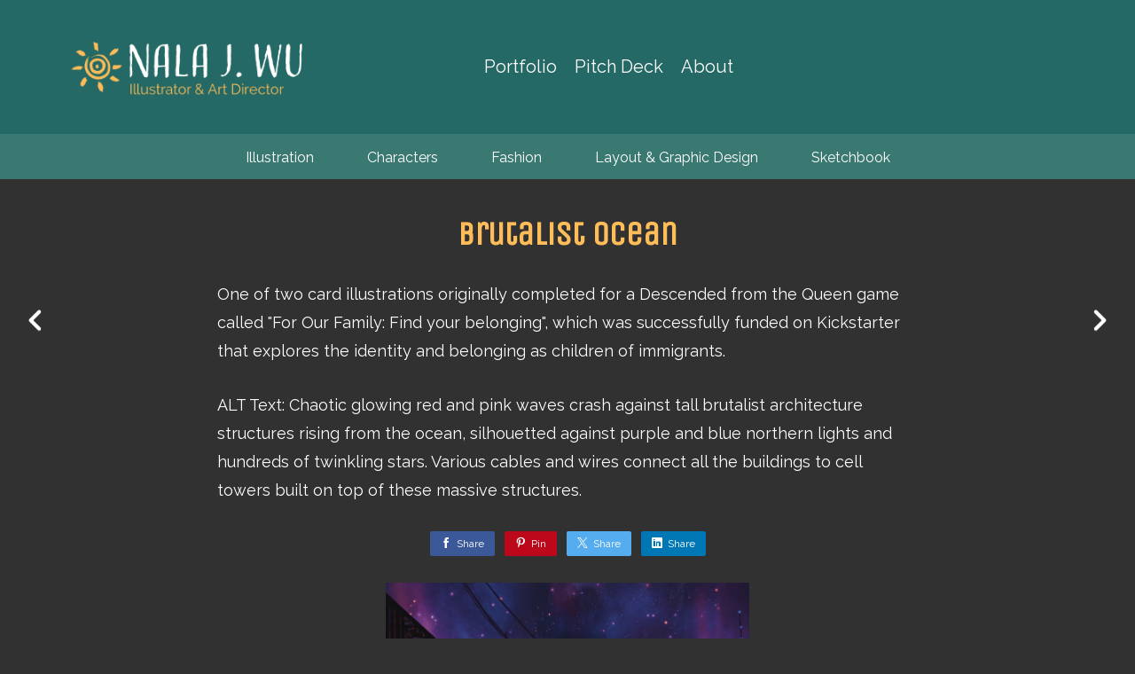

--- FILE ---
content_type: text/html; charset=utf-8
request_url: https://naladraws.com/projects/DAmV5e
body_size: 4240
content:
<!DOCTYPE html><html lang="en"><head><meta charset="utf-8" /><meta content="IE=edge" http-equiv="X-UA-Compatible" /><meta content="width=device-width, initial-scale=1.0" name="viewport" /><link href="https://fonts.googleapis.com/css?family=Raleway:400,400i,700,900|Unica+One:400,700,900|PT+Mono" rel="stylesheet" /><link rel="stylesheet" media="screen" href="/assets/website-26325af48fcf4085dc968ace4e7c8c3ac5dfac87066c2008a18f3777550573ed.css" /><link rel="stylesheet" media="screen" href="/assets/website/mosaic-04de3b1a4b7c55542994fa85cba4a50674d85b143edec46b53fc3f065fe92b9f.css" /><link rel="stylesheet" media="screen" href="/asset/css/custom-user-1567301-1769365146-theme-mosaic-07ff7ede56576701dd640db1b920f3fe-1695268629.css" /><style>body { font-family: 'Raleway', Helvetica, Arial, sans-serif; } h1, h2, h3, h4, .title-font { font-family: 'Unica One', Helvetica, Arial, sans-serif; } </style><style></style><link rel="shortcut icon" type="image/x-icon" href="https://cdnb.artstation.com/p/users/portfolio_favicons/001/567/301/default/Sun_logo_Favicon.png?1603560327" /><title>Nala J. Wu - Portfolio - Brutalist Ocean</title>
<meta name="description" content="One of two card illustrations originally completed for a Descended from the Queen game called &quot;For Our Family: Find your belonging&quot;, which was successfully funded on Kickstarter that explores the identity and belonging as children of immigrants." />
<meta name="keywords" content="concept art, illustration, poc artist, character artist, procreate, character design, queer artist, lgbt artist, trans artist, asian artist, ttrpg, procreate, naladraws, nala wu, nala j wu," />
<meta name="twitter:site" content="@naladraws" />
<meta name="twitter:title" content="Nala J. Wu - Portfolio - Brutalist Ocean" />
<meta name="twitter:card" content="summary_large_image" />
<meta name="twitter:description" content="One of two card illustrations originally completed for a Descended from the Queen game called &quot;For Our Family: Find your belonging&quot;, which was successfully funded on Kickstarter that explores the identity and belonging as children of immigrants.

ALT Text: Chaotic glowing red and pink waves crash against tall brutalist architecture structures rising from the ocean, silhouetted against purple and blue northern lights and hundreds of twinkling stars. Various cables and wires connect all the buildings to cell towers built on top of these massive structures." />
<meta name="twitter:image" content="https://cdna.artstation.com/p/assets/images/images/046/206/964/large/nala-j-wu-img-0073.jpg?1644537039" />
<meta property="og:url" content="https://naladraws.com/projects/DAmV5e" />
<meta property="og:title" content="Nala J. Wu - Portfolio - Brutalist Ocean" />
<meta property="og:image" content="https://cdna.artstation.com/p/assets/images/images/046/206/964/large/nala-j-wu-img-0073.jpg?1644537039" />
<meta property="og:description" content="One of two card illustrations originally completed for a Descended from the Queen game called &quot;For Our Family: Find your belonging&quot;, which was successfully funded on Kickstarter that explores the identity and belonging as children of immigrants.

ALT Text: Chaotic glowing red and pink waves crash against tall brutalist architecture structures rising from the ocean, silhouetted against purple and blue northern lights and hundreds of twinkling stars. Various cables and wires connect all the buildings to cell towers built on top of these massive structures." />
<meta property="og:image:width" content="1920" />
<meta property="og:type" content="website" />
<meta name="image" content="https://cdna.artstation.com/p/assets/images/images/046/206/964/large/nala-j-wu-img-0073.jpg?1644537039" />
<meta name="og_twitter_card" content="summary_large_image" />
<meta name="robots" content="index, NoAI" /><link rel="alternate" type="application/rss+xml" title="Nala J. Wu on ArtStation" href="https://naladraws.artstation.com/rss" /><!-- Common head js --><script src="/assets/layout/common_head_js.bundle.87cd8cc13f51041e4c5c.js"></script><script>window._epicEnableCookieGuard = false</script><script src="https://tracking.epicgames.com/tracking.js" async defer="defer"></script><script>environment = "production";
window.websocket_host = "https://ws.artstation.com";</script><script>window.api                         = {};
window.api.notifications           = {};
window.api.messaging               = {};
window.api.websockets              = {};
window.api.notifications.enabled   = true;
window.api.messaging.enabled       = true;
window.api.websockets.enabled      = true;
window.api.google_auth_client_id   = "439315463592-150g9t6k7vft6cd71k6s6jqelg9hgr4e.apps.googleusercontent.com";
window.api.facebook_app_id         = "249255215230397";
window.talon_settings              = {};
window.talon_settings.enabled      = true;
window.talon_settings.flow_id      = 'artstation_prod';</script><script>window.user_id = null;
window.user_show_adult = false;</script><script>window.upload_config = {
  maxImageSize: 10485760,
  maxMarmosetFileSize: 15728640,
  maxPdfFileSize: 20971520,
  maxPanoFileSize: 10485760,
  maxVideoClipFileSize: 26214400
};</script><script>window.angular_debug_enabled = false;
window.locale = "en";
I18n = {}
I18n.defaultLocale = "en";
I18n.locale = "en";
window.artstation_config = {
  preloaded_feed_comments_count: 5,
  preloaded_challenge_announcement_replies_count: 5
};</script><script>window.pro_member = true;</script><script src="https://js.hcaptcha.com/1/api.js?render=explicit&uj=true" async defer></script></head><body class="theme-mosaic project"><div id="top"></div><header class="site-header"><div class="row"><div class="col-10 col-tablet-3 site-logo-wrap"><a class="site-logo" href="/"><img src="https://cdnb.artstation.com/p/theme_assets/files/002/065/177/original/a9fcb5c41c0aea05297c4e5327db74e2.png?1668141628" /></a></div><div class="header-nav-wrap col-tablet-7 header-nav-center"><ul class="nav header-nav"><li><a target="_self" href="/albums/2019373">Portfolio</a></li><li><a target="_self" href="/pages/mirage">Pitch Deck</a></li><li><a target="_self" href="/resume">About</a></li></ul></div></div><div class="site-header-btn"><div class="line"></div><div class="line"></div><div class="line"></div></div><div class="header-nav-close"><div class="header-nav-close-inner"></div></div></header><div class="site-wrapper"><div class="nav-album visible-desktop"><ul class="nav-inline"><li><a href="/albums/2019373">Illustration</a></li><li><a href="/albums/3351398">Characters</a></li><li><a href="/albums/2952347">Fashion </a></li><li><a href="/albums/6632774">Layout &amp; Graphic Design</a></li><li><a href="/albums/8809807">Sketchbook</a></li></ul></div><input type="hidden" name="previous_project" id="previous_project" value="/projects/X13xdR" /><input type="hidden" name="next_project" id="next_project" value="/projects/QnGYz8" /><a class="project-page-prev" href="/projects/X13xdR"><span class="far fa-angle-left"></span></a><a class="project-page-next" href="/projects/QnGYz8"><span class="far fa-angle-right"></span></a><div class="site-content project-page"><div class="project-title title-font text-center">Brutalist Ocean</div><div class="project-grid  above"><div class="project-assets"><div class="project-assets-item"><div class="project-assets-item-inner"><a class="project-assets-link colorbox-gal" data-colorbox="true" href="https://cdna.artstation.com/p/assets/images/images/046/206/964/large/nala-j-wu-img-0073.jpg?1644537039"><picture><source media="(min-width: 1200px)" srcset="https://cdna.artstation.com/p/assets/images/images/046/206/964/large/nala-j-wu-img-0073.jpg?1644537039" /><source media="(min-width: 768px)" srcset="https://cdna.artstation.com/p/assets/images/images/046/206/964/medium/nala-j-wu-img-0073.jpg?1644537039" /><source media="(min-width: 0)" srcset="" /><img class="project-assets-image img-responsive constrained" alt="" src="https://cdna.artstation.com/p/assets/images/images/046/206/964/medium/nala-j-wu-img-0073.jpg?1644537039" /></picture></a></div></div><div class="project-assets-item"><div class="project-assets-item-inner"><a class="project-assets-link colorbox-gal" data-colorbox="true" href="https://cdna.artstation.com/p/assets/images/images/046/206/968/large/nala-j-wu-img-9708.jpg?1644536637"><picture><source media="(min-width: 1920px)" srcset="https://cdna.artstation.com/p/assets/images/images/046/206/968/4k/nala-j-wu-img-9708.jpg?1644536637" /><source media="(min-width: 1200px)" srcset="" /><source media="(min-width: 768px)" srcset="" /><source media="(min-width: 0)" srcset="" /><img class="project-assets-image img-responsive constrained" alt="" src="https://cdna.artstation.com/p/assets/images/images/046/206/968/4k/nala-j-wu-img-9708.jpg?1644536637" /></picture></a></div></div><div class="project-assets-item"><div class="project-assets-item-inner"><a class="project-assets-link colorbox-gal" data-colorbox="true" href="https://cdna.artstation.com/p/assets/images/images/046/207/074/large/nala-j-wu-brutalist-ocean.jpg?1644536929"><picture><source media="(min-width: 1200px)" srcset="https://cdna.artstation.com/p/assets/images/images/046/207/074/large/nala-j-wu-brutalist-ocean.jpg?1644536929" /><source media="(min-width: 768px)" srcset="https://cdna.artstation.com/p/assets/images/images/046/207/074/medium/nala-j-wu-brutalist-ocean.jpg?1644536929" /><source media="(min-width: 0)" srcset="" /><img class="project-assets-image img-responsive constrained" alt="" src="https://cdna.artstation.com/p/assets/images/images/046/207/074/medium/nala-j-wu-brutalist-ocean.jpg?1644536929" /></picture></a></div></div><div class="project-assets-item"><div class="project-assets-item-inner"><a class="project-assets-link colorbox-gal" data-colorbox="true" href="https://cdnb.artstation.com/p/assets/images/images/046/207/097/large/nala-j-wu-brutalist-ocean-2.jpg?1644536966"><picture><source media="(min-width: 1200px)" srcset="https://cdnb.artstation.com/p/assets/images/images/046/207/097/large/nala-j-wu-brutalist-ocean-2.jpg?1644536966" /><source media="(min-width: 768px)" srcset="https://cdnb.artstation.com/p/assets/images/images/046/207/097/medium/nala-j-wu-brutalist-ocean-2.jpg?1644536966" /><source media="(min-width: 0)" srcset="" /><img class="project-assets-image img-responsive constrained" alt="" src="https://cdnb.artstation.com/p/assets/images/images/046/207/097/medium/nala-j-wu-brutalist-ocean-2.jpg?1644536966" /></picture></a></div></div></div><div class="project-content"><div class="container-sm"><div class="project-title title-font hidden">Brutalist Ocean</div><div class="project-text formatted-text"><p>One of two card illustrations originally completed for a Descended from the Queen game called "For Our Family: Find your belonging", which was successfully funded on Kickstarter that explores the identity and belonging as children of immigrants.</p>

<p>ALT Text: Chaotic glowing red and pink waves crash against tall brutalist architecture structures rising from the ocean, silhouetted against purple and blue northern lights and hundreds of twinkling stars. Various cables and wires connect all the buildings to cell towers built on top of these massive structures.</p></div><div class="s-icons"><div class="s-icons-inner"><button class="s-icon s-fb" data-href="" data-sharer="facebookLegacy" type="button"><span class="ik ik-sh-facebook"></span><span class="s-text">Share</span></button><button class="s-icon s-pin" data-href="" data-media="" data-sharer="pinterest" data-title="" type="button"><span class="ik ik-sh-pinterest"></span><span class="s-text">Pin</span></button><button class="s-icon s-tweet" data-href="" data-sharer="twitter" data-title="" type="button"><span class="ik ik-sh-twitter"></span><span class="s-text">Share</span></button><button class="s-icon s-linked" data-href="" data-sharer="linkedin" data-title="" type="button"><span class="ik ik-sh-linkedin"></span><span class="s-text">Share</span></button></div></div></div></div></div><div class="container-sm"><div class="project-nav"><a class="project-nav-link project-nav-prev" href="/projects/X13xdR"><div class="project-nav-image" style="background-image: url(&#39;https://cdnb.artstation.com/p/assets/covers/images/047/929/497/smaller_square/nala-j-wu-nala-j-wu-untitled-artwork-22.jpg?1648776418&#39;);"></div><div class="project-nav-inner left"><div class="project-nav-head"><span class="far fa-long-arrow-left icon-pad-right"></span>Previous </div><div class="project-nav-footer">The Flower Court </div></div></a><a class="project-nav-link project-nav-next" href="/projects/QnGYz8"><div class="project-nav-inner right text-right"><div class="project-nav-head">Next<span class="far fa-long-arrow-right icon-pad-left"></span></div><div class="project-nav-footer">Misty Mountains </div></div><div class="project-nav-image" style="background-image: url(&#39;https://cdnb.artstation.com/p/assets/images/images/046/205/061/20220210163623/smaller_square/nala-j-wu-img-0072.jpg?1644532583&#39;);"></div></a></div><div class="project-other hidden-phone text-center"><div class="project-other-title">More artwork</div><div class="project-other-images"><a class="project-other-link" href="/projects/nJ2gbr"><img width="200" heigth="200" src="https://cdna.artstation.com/p/assets/images/images/083/377/348/smaller_square/nala-j-wu-universe-at-your-door-cover-watermark.jpg?1735760735" /></a><a class="project-other-link" href="/projects/eRaBg3"><img width="200" heigth="200" src="https://cdna.artstation.com/p/assets/images/images/086/358/694/20250326135424/smaller_square/nala-j-wu-kids-in-capes-cover-final-dlrd-v3.jpg?1743015265" /></a><a class="project-other-link" href="/projects/vbWgBa"><img width="200" heigth="200" src="https://cdna.artstation.com/p/assets/images/images/092/696/616/smaller_square/nala-j-wu-eldritch-time-2.webp?1760391649" /></a></div></div></div></div><div class="report-section"><div class="dropdown"><a class="dropdown-toggle" role="button"><i class="far fa-flag fa-pad-right"></i><span>Report</span></a><ul class="dropdown-menu"><li class="dropdown-menu-item"><a href="https://safety.epicgames.com/en-US/policies/reporting-misconduct/submit-report?product_id=artstation_content_report&amp;content_id=12051723&amp;content_type=project" target="_blank"><i class="material-icons-round far icon-pad-right">description</i><span>Content</span></a></li><li class="dropdown-menu-item"><a href="https://safety.epicgames.com/en-US/policies/reporting-misconduct/submit-report?product_id=artstation_content_report&amp;content_id=1567301&amp;content_type=user_website" target="_blank"><i class="material-icons-round far icon-pad-right">person</i><span>User</span></a></li></ul></div></div></div><footer class="site-footer"><div class="row row-middle"><div class="col-12 col-tablet-4 site-footer-s"><div class="fo-social ik-style-minimalist ik-frame-circle ik-color-accent"><div class="fo-social-item"><a class="fo-social-link ik ik-artstation ik-or-artstation" href="https://www.artstation.com/naladraws"></a></div><div class="fo-social-item"><a class="fo-social-link ik ik-twitter ik-or-twitter" target="_blank" href="https://twitter.com/naladraws"></a></div><div class="fo-social-item"><a class="fo-social-link ik ik-linkedin ik-or-linkedin" target="_blank" href="https://www.linkedin.com/in/naladraws"></a></div><div class="fo-social-item"><a class="fo-social-link ik ik-pinterest ik-or-pinterest" target="_blank" href="https://www.pinterest.com/naladraws"></a></div></div></div><div class="col-12 col-tablet-4 site-footer-top"><a class="scrolltoel" href="#top"><span class="far fa-long-arrow-up icon-pad-right-2x"></span>Back to top </a></div><div class="col-12 col-tablet-4 site-footer-copy"><div class="copy">© Nala J. Wu</div></div></div></footer><script src="/assets/website-e5996ef0f429971584907debb6b413ebaf705162603c946acbdd2496ef376f8a.js"></script><script src="//cdnjs.cloudflare.com/ajax/libs/underscore.js/1.8.3/underscore-min.js"></script><script src="/asset/js/fldGrd.min.js"></script><script src="/asset/js/app.js?v=user-1567301-1769365146-theme-mosaic-07ff7ede56576701dd640db1b920f3fe-1695268629"></script><script src="//unpkg.com/css-vars-ponyfill@1"></script><script>cssVars({
  onlyLegacy: true
});</script><script async="" defer="" src="//assets.pinterest.com/js/pinit.js" type="text/javascript"></script></body></html>

--- FILE ---
content_type: text/css; charset=utf-8
request_url: https://naladraws.com/asset/css/custom-user-1567301-1769365146-theme-mosaic-07ff7ede56576701dd640db1b920f3fe-1695268629.css
body_size: 948
content:
:root {
  --accent-color:               #ffbd59;
  --accent-color-darker:        #ffbb54;
  --link-color:                 #ffffff;
  --link-color-darker:          #fdfdfd;
  --border-color:               #555555;
  --border-color-lighter:       #666666;
  --border-color-rgb:           85, 85, 85;
  --subtitle-color:             #626262;
  --site-title-color:           #ffffff;
  --body-bg:                    #313131;
  --body-bg-rgb:                49, 49, 49;
  --body-bg-lighter:            #3e3e3e;
  --body-bg-darker:             #242424;
  --body-bg-darkest:            #181818;
  --body-color:                 #ffffff;
  --body-color-darker:          #fdfdfd;
  --header-bg:                  #246965;
  --footer-bg:                  #313131;
  --nav-album-bg:               #3a7872;
  --project-title-color:        #ffbd59;
  --about-link-bg:              #424242;
  --social-circle-bg:           #424242;
  --social-circle-color:        #ffbd59;
  --social-circle-border:       #b8b8b8;
  --input-label-color:          #8b8b8b;
  --input-border-color:         #636363;
  --contact-subtitle-color:     #8b8b8b;
  --footer-text-color:          #ffffff;
  --lib-perfect-scrollbar-bg:   #5f5f5f;
  --component-notify-bg:        #4b4b4b;
  --lightness-body-5:           #3e3e3e;
  --lightness-body-10:          #4b4b4b;
  --font-family-primary:        'Raleway', Helvetica, Arial, sans-serif;
  --font-family-secondary:      'Unica One', Helvetica, Arial, sans-serif; }

/* Custom options via Theme Customizer */
.site-title a {
  font-weight: 900;
  letter-spacing: 0px; }
  @media (min-width: 70em) {
    .site-title a {
      font-size: 90px; } }
.site-title .site-subtitle {
  font-weight: 400;
  letter-spacing: 0px; }
  @media (min-width: 70em) {
    .site-title .site-subtitle {
      font-size: 18px; } }
body, p, .project-page, .project-text {
  font-weight: 400;
  letter-spacing: 0px; }
  @media (min-width: 70em) {
    body, p, .project-page, .project-text {
      font-size: 18px; } }
.site-footer .copy {
  font-weight: 400;
  letter-spacing: 0px; }
  @media (min-width: 70em) {
    .site-footer .copy {
      font-size: 16px; } }
